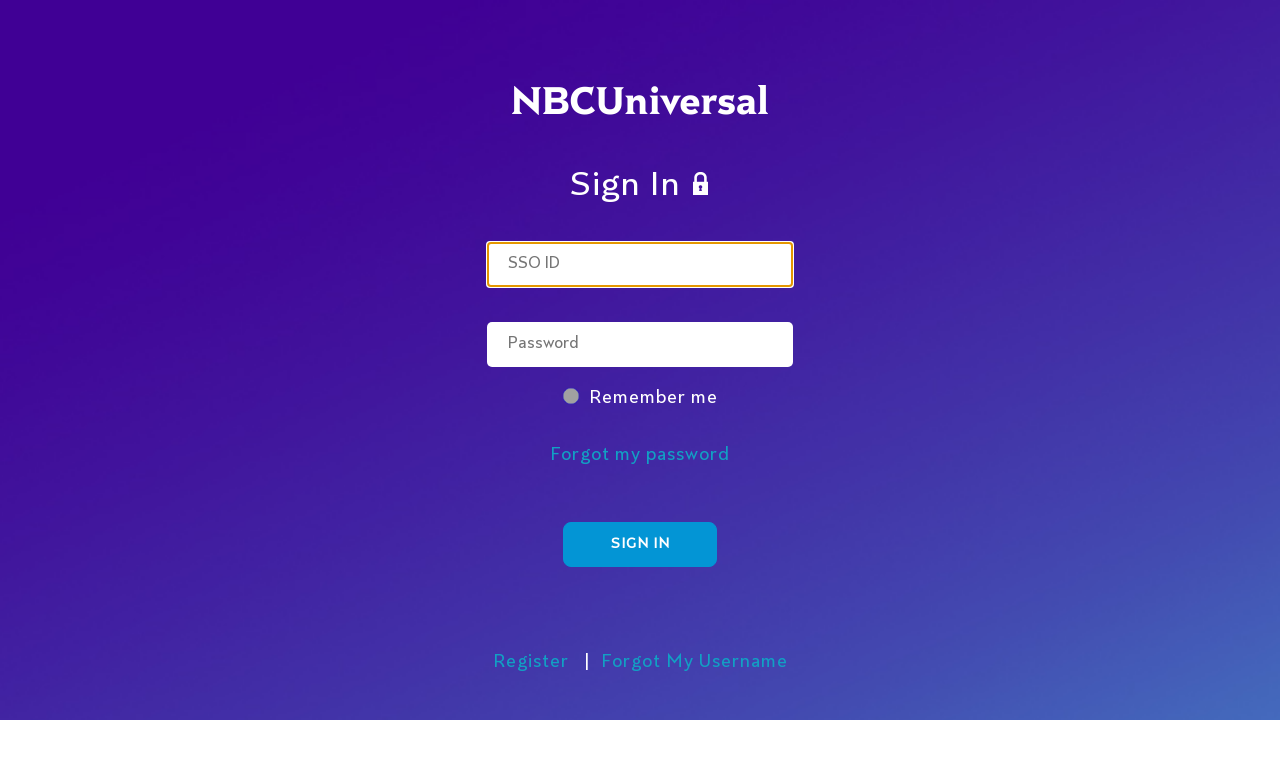

--- FILE ---
content_type: text/html;charset=utf-8
request_url: https://ssologin.nbcuni.com/login/login.jsp?TYPE=33554433&REALMOID=06-0009e2d8-db31-1580-b135-b18a0303f045&GUID=&SMAUTHREASON=0&METHOD=GET&SMAGENTNAME=-SM-fmup8nNCnY5xNsTzqtFPl90sG0ljjmvkDEAksFBb7gYbQZRguloLJHT1n6w2fOuTRvYtB%2flEdlz6D8EsU12ZtRqx3gBqtAAi&TARGET=-SM-https%3a%2f%2fmyschedule%2enbcuni%2ecom%2f
body_size: 3065
content:

<!DOCTYPE html>







<html class="pl">
<head>
<title>NBCUniversal SSO Login</title>
<meta content="text/html;" charset="UTF-8" />
<meta name="viewport" content="width=device-width" />
<meta http-equiv="X-UA-Compatible" content="IE=edge" />
<meta http-equiv="X-UA-Compatible" content="IE=EmulateIE8" />
<link rel="stylesheet" href="css/style.css?1412024763" media="all" />
<link rel="stylesheet" href="css/font-style.css?1412024763" media="all" />
<script src="js/jquery-3.4.0.min.js"></script>




<!-- never cache patterns -->
<meta http-equiv="cache-control" content="max-age=0" />
<meta http-equiv="cache-control" content="no-cache" />
<meta http-equiv="expires" content="0" />
<meta http-equiv="expires" content="Tue, 01 Jan 1980 1:00:00 GMT" />
<meta http-equiv="pragma" content="no-cache" />



<script type="text/javascript" src="js/edaes.js"></script>
<script type="text/javascript">
	
	
		var ckDomain1 = ".nbcuni.com";
	
	
	var faqurl = "https://ssologin.inbcu.com/login/faq.jsp";
	var tgtURL = "https://myschedule.nbcuni.com/";
	
</script>

<script type="text/javascript" src="js/login.js"></script>

<script>
		var now = new Date();
		var expireDate = new Date();
		expireDate.setTime(now.getTime() + 300 * 1000);
		setCookie("AppUrl",'https://myschedule.nbcuni.com/', "/", ckDomain1, expireDate, "secure");
	
		function openFAQ() {
			  var WindowName = "FAQ";
			  window.open("https://ssologin.inbcu.com/login/faq.jsp",WindowName,'toolbar=no,location=no,directories=no,status=no,menubar=no,scrollbars=yes,resizable=no,copyhistory=no,width=500,height=550');
		}		
</script>

<!-- End Pattern Lab -->

<script src="js/modernizr.js"></script>
<script src="js/jquery.backgroundSize.js"></script>

<script>
	var ie8 = "";
	Modernizr.load({
		test : Modernizr.input.placeholder,
		nope : [ '/sso-login_style-prototype/js/simple.js' ]
	});
</script>
<!--[if lt IE 9 ]>
        <script>
            ie8 = true;
        </script>
        <![endif]-->

<script>
	var uname = "";

	$(document).ready(function() {
		$("#submitBtn").attr("disabled", false);
		$("#unameError").hide();
		$("#pwdError").hide();
	});
	 
</script>

<script type="text/javascript">
function openFAQ() {
	  var WindowName = "FAQ";
	  window.open("https://ssologin.inbcu.com/login/faq.jsp",WindowName,
	  'toolbar=no,location=no,directories=no,status=no,menubar=no,scrollbars=yes,resizable=no,copyhistory=no,width=500,height=550');
}
</script>

</head>
<body class="body" onload="sso_onload('S');">
	<!-- Login Pattern -->
	<div class="__MAIN--MAIN">
  
       <div class="__MAIN--left-gutter"></div>
    <div class="_NBCU--LOGO"></div>
    <div class="showlogo" ></div>
  <div>
  <h2 class="confirm-info--message-heading font-face">Sign In&nbsp;<img alt="lock" src="images/Lock_icon3_2x.png" style="height:32px;width:20px;margin-bottom:-1px;" /></h2>
 
			<form class="login-block--MAIN" name="login" action="/verify.fcc?TYPE=33554433&REALMOID=06-0009e2d8-db31-1580-b135-b18a0303f045&GUID=&SMAUTHREASON=0&METHOD=GET&SMAGENTNAME=-SM-fmup8nNCnY5xNsTzqtFPl90sG0ljjmvkDEAksFBb7gYbQZRguloLJHT1n6w2fOuTRvYtB%2flEdlz6D8EsU12ZtRqx3gBqtAAi&TARGET=-SM-https%3a%2f%2fmyschedule%2enbcuni%2ecom%2f" method="post" autocomplete="off" onsubmit="return validateForm()">
               
               <div>
				
				<input type="hidden" name="TARGET" value="https://myschedule.nbcuni.com/" /> <input
					type="hidden" name="ORIGTARGET" value="https://myschedule.nbcuni.com/" /> <input
					type="hidden" name="SMAGENTNAME" value="fmup8nNCnY5xNsTzqtFPl90sG0ljjmvkDEAksFBb7gYbQZRguloLJHT1n6w2fOuTRvYtB/lEdlz6D8EsU12ZtRqx3gBqtAAi" /> <input
					type="hidden" name=smauthreason value="0" /> <input
					type="hidden" name="SMTRYNO" value="0" />
				
				<input type="hidden" name="postpreservationdata" value="" />
				


				

				
				<p class="input-error-username-msg" id="unameError">* Please enter your SSO ID and Password</p>
                 <div class="messagemargin">

				   <input class="input-field--input-text" name="username" id="username" placeholder="SSO ID" type="text" />
                   
                 </div>
  
                   <input class="input-field--input-text messagemargin" name="password" id="password" placeholder="Password" type="password" />
  
                  
                   </div>
                   
                   					
                   
						<div class="rememberme-msg" id="c_blank" style="display:block">
						<img alt="lock" src="images/Check_Circle_blank.png" style="height:18px;width:18px;margin-bottom:-2px;" onclick="rememberSSOID('checked');"/>
                        <label style="margin-left:4px;">
                        Remember me</label>
                       </div>
                       
                       <div class="rememberme-msg" id="c_checked" style="display:none">
						<img alt="lock" src="images/rememberme.png" style="height:18px;width:18px;margin-bottom:-2px;" onclick="rememberSSOID('unchecked');"/>
                        <label style="margin-left:4px;">
                        Remember me</label>
                       </div>
					
					<p class="forgot-password-msg"><a href="https://sso.inbcu.com/nbcucentral/app/reset.jsp" class="_anchortext" target="_blank">Forgot my password</a></p>
					<div>
                     <button class="button-main-text" id="submitBtn">SIGN IN</button>
                    </div>
				
				<div class="_PAGE-Links"><a href="https://sso.inbcu.com/nbcucentral/app/registerme.jsp" class="_anchortext" target="_blank" >Register</a>&nbsp;&nbsp;  
				|&nbsp;&nbsp;<a href="https://sso.inbcu.com/nbcucentral/app/getuid.jsp" class="_anchortext" target="_blank">Forgot My Username</a></div>
                <div class="_PAGE-Links2" ><a href="https://sso.inbcu.com/nbcucentral/app/registerme.jsp" class="_anchortext" target="_blank" >Register</a><br>
                <a href="https://sso.inbcu.com/nbcucentral/app/getuid.jsp" class="_anchortext" target="_blank">Forgot My Username</a></div>
				
				</form>
               </div>
  <p class="_pagedetail">&copy; NBCUniversal Media. LLC.</p>
   
  <div class="__MAIN--right-gutter"></div>
</div>

	<script type="text/javascript">
	
	$("#username").focus(function() {
		$("#username").removeClass("input-field--error");
		$("#unameError").hide();
	});
	
	$("#password").focus(function() {
		$("#password").removeClass("input-field--error");
		$("#pwdError").hide();
	});
	
	</script>
	<script src="js/ie8.js"></script>
</body>
</html>

<script id="f5_cspm">(function(){var f5_cspm={f5_p:'PJILFLJGAKJBCPGIDDPGEOGJDKFHAEHHOBFBHJHPGLHBCGABFOLNMLDJKLOAGFHJLIMBEELIAAJJLABAFGBAFGEIAAPNPHFFFAIBKPCIPDJBJJMOHLNMGGDNBEOIJFIM',setCharAt:function(str,index,chr){if(index>str.length-1)return str;return str.substr(0,index)+chr+str.substr(index+1);},get_byte:function(str,i){var s=(i/16)|0;i=(i&15);s=s*32;return((str.charCodeAt(i+16+s)-65)<<4)|(str.charCodeAt(i+s)-65);},set_byte:function(str,i,b){var s=(i/16)|0;i=(i&15);s=s*32;str=f5_cspm.setCharAt(str,(i+16+s),String.fromCharCode((b>>4)+65));str=f5_cspm.setCharAt(str,(i+s),String.fromCharCode((b&15)+65));return str;},set_latency:function(str,latency){latency=latency&0xffff;str=f5_cspm.set_byte(str,40,(latency>>8));str=f5_cspm.set_byte(str,41,(latency&0xff));str=f5_cspm.set_byte(str,35,2);return str;},wait_perf_data:function(){try{var wp=window.performance.timing;if(wp.loadEventEnd>0){var res=wp.loadEventEnd-wp.navigationStart;if(res<60001){var cookie_val=f5_cspm.set_latency(f5_cspm.f5_p,res);window.document.cookie='f5avr0498497468aaaaaaaaaaaaaaaa_cspm_='+encodeURIComponent(cookie_val)+';path=/;'+'';}
return;}}
catch(err){return;}
setTimeout(f5_cspm.wait_perf_data,100);return;},go:function(){var chunk=window.document.cookie.split(/\s*;\s*/);for(var i=0;i<chunk.length;++i){var pair=chunk[i].split(/\s*=\s*/);if(pair[0]=='f5_cspm'&&pair[1]=='1234')
{var d=new Date();d.setTime(d.getTime()-1000);window.document.cookie='f5_cspm=;expires='+d.toUTCString()+';path=/;'+';';setTimeout(f5_cspm.wait_perf_data,100);}}}}
f5_cspm.go();}());</script>

--- FILE ---
content_type: text/css
request_url: https://ssologin.nbcuni.com/login/css/style.css?1412024763
body_size: 5306
content:




/*------------------------------------*\
    $VARIABLES
\*------------------------------------*/
/*------------------------------------*\
    $MIXINS
\*------------------------------------*/
/* CSS Transition
	Usage: @include transition(width,0.3s,ease-out);
 */
/* Rem Unit font sizes with relative fallback http:/seesparkbox.com/foundry/scss_rem_mixin_now_with_a_better_fallback  
	Usage: @include font-size(1, large);
*/
/*------------------------------------*\
    $RESET
\*------------------------------------*/
/* Border-Box http:/paulirish.com/2012/box-sizing-border-box-ftw/ */
* {
  -moz-box-sizing: border-box;
  -webkit-box-sizing: border-box;
  box-sizing: border-box;
}

html, body, div, object, iframe, h1, h2, h3, h4, h5, h6, p, blockquote, ol, ul, li, form, legend, label, table, header, footer, nav, section, figure {
  margin: 0;
  padding: 0;
}
















.confirm-info--message-text {
 
    font-family:RockSansNormal;
    font-size:19px;
    color:white;
    letter-spacing:1px;
    line-height:1.7;
}


@media (max-width: 500px) {
  .confirm-info--message-text {
 
    font-family:RockSansNormal;
    font-size:21px;
    color:white;
}
}

@media (max-width: 415px) {
  .confirm-info--message-text {
 
    font-family:RockSansNormal;
    font-size:18px;
    color:white;
    width:65%;
}
}


@media (max-width: 400px) {
  .confirm-info--message-text {
 
    font-family:RockSansNormal;
    font-size:17px;
    color:white;
    width:65%;
    
}
}




.confirm-info--message-heading {
   font-size: 34px;
  color:#FFFFFF;
  margin: 48px 0 0 0;
  font-family:RockSansNormal;
  letter-spacing:1px;
  font-weight:lighter;
  
}


/*------------------------------------*\
    $Layouts
\*------------------------------------*/
@media (min-width: 600px) {
  .__MAIN--left-gutter {
    width: 0;
    clear: right;
    float: left;
    margin-left: 0;
    margin-right: 0;
    height: 100vh;
  }
}

.__MAIN--component {
  width: 59.63303%;
  clear: right;
  float: left;
  margin-right: 0.91743%;
  margin-left: 9% \9;
  width: 500px;
}
@media (max-width: 600px) {
  .__MAIN--component {
    margin: 0 2.5%;
    display: inline-block;
    width: 95%;
  }
}



.__MAIN--MAIN {
  background: url(../images/background2.jpg) no-repeat center center;
  -webkit-background-size: cover;
  -moz-background-size: cover;
  -o-background-size: cover;
  background-size: cover;
  z-index: -10;
  min-height: 10vh;
  min-width: 90vw;
  text-align: center;
  top: 0;
  left: 0;
  filter: progid:DXImageTransform.Microsoft.AlphaImageLoader(src='/images/background.jpeg', sizingMethod='scale');
  -ms-filter: "progid:DXImageTransform.Microsoft.AlphaImageLoader(src='/images/background.jpeg', sizingMethod='scale')";
}
.__MAIN--MAIN:after {
  content: "";
  display: table;
  clear: both;
}

@media (max-width: 500px) {
  .__MAIN--MAIN {
    min-height: 100vh;
  }
}

@media (min-width: 600px) {
  .__ALTERNATE--left-gutter {
    width: 9.17431%;
    clear: right;
    float: left;
    margin-left: 0;
    margin-right: 0.91743%;
    height: 100vh;
  }
}

.__ALTERNATE--component {
  width: 59.63303%;
  clear: right;
  float: left;
  margin-right: 0.91743%;
  margin-left: 9% \9;
  width: 500px;
}
@media (max-width: 600px) {
  .__ALTERNATE--component {
    margin: 0 2.5%;
    display: inline-block;
    width: 95%;
  }
}


.__ALTERNATE--MAIN:after {
  content: "";
  display: table;
  clear: both;
}

.ie8 .faq--MAIN .fix-height {
  height: auto;
}
.ie8 .input-field--error {
  font-size: 18px;
  line-height: 40px;
  height: 48px;
}
.ie8 .input-field--input-form {
  font-size: 18px;
  line-height: 40px;
  height: 48px;
}
.ie8 .faq--contact-info,
.ie8 .button--MAIN,
.ie8 .faq--content-link,
.ie8 .dropdown--MAIN,
.ie8 .faq--header,
.ie8 .sub-text--MAIN,
.ie8 .button--WARNING,
.ie8 .message--ERRORS,
.ie8 .user-profile--MAIN,
.ie8 .checkbox--MAIN,
.ie8 .checkbox--ERRORS,
.ie8 #remember-me,
.ie8 .button--SECONDARY,
.ie8 .message--MAIN,
.ie8 .nav-link--MAIN {
  position: relative;
  z-index: 11;
}
.ie8 .button--MAIN {
  margin: 30px 7% 0;
}
.ie8 .button--SECONDARY {
  margin-top: 30px;
}
.ie8 .registration-block--ERRORS .button--MAIN,
.ie8 .registration-block--MAIN .button--MAIN,
.ie8 .challenge-questions--MAIN .button--MAIN,
.ie8 .challenge-questions--ERRORS .button--MAIN,
.ie8 .login-block--MAIN .button--MAIN,
.ie8 .message-block--ALTERNATE .button--MAIN,
.ie8 .submit-info-block--ERRORS .button--MAIN,
.ie8 .submit-info-block--MAIN .button--MAIN {
  margin-left: 0;
}
.ie8 .registration-block--ERRORS .dropdown--MAIN,
.ie8 .registration-block--MAIN .dropdown--MAIN,
.ie8 .challenge-questions--MAIN .dropdown--MAIN,
.ie8 .challenge-questions--ERRORS .dropdown--MAIN,
.ie8 .login-block--MAIN .dropdown--MAIN,
.ie8 .message-block--ALTERNATE .dropdown--MAIN,
.ie8 .submit-info-block--ERRORS .dropdown--MAIN,
.ie8 .submit-info-block--MAIN .dropdown--MAIN {
  width: 100%;
  margin-left: 0;
  margin-right: 0;
}
.ie8 .message-block--ALTERNATE .button--MAIN,
.ie8 .submit-info-block--ERRORS .button--MAIN,
.ie8 .submit-info-block--MAIN .button--MAIN {
  margin-bottom: 30px;
}
.ie8 .dropdown--MAIN {
  font-size: 16px;
  line-height: 16px;
  height: auto;
  border: 1px solid darkgray;
  margin: 5px 7% 0;
  width: 86%;
  background: none;
}
.ie8 .dropdown--MAIN .dropdown--menu {
  padding: 0;
  font-size: 14px;
  height: auto;
  line-height: 32px;
}
.ie8 .confirm-info--MAIN,
.ie8 .create-password-block--ERRORS,
.ie8 .create-password-block--MAIN,
.ie8 .login-block--MAIN,
.ie8 .message-block--ALTERNATE,
.ie8 .message-block--MAIN,
.ie8 .submit-info-block--ERRORS,
.ie8 .submit-info-block--MAIN {
  background: rgba(255, 255, 255, 0.85);
  filter: progid:DXImageTransform.Microsoft.gradient(GradientType=0,startColorstr='#ccffffff', endColorstr='#ccffffff');
}
.ie8 .confirm-info--clearfix-btn:before,
.ie8 .confirm-info--clearfix-btn:after,
.ie8 .user-profile--MAIN:after,
.ie8 .user-profile--MAIN:before {
  content: ".";
  display: block;
  height: 0;
  overflow: hidden;
  font-size: 0;
  line-height: 0;
}
.ie8 .confirm-info--clearfix-btn:after,
.ie8 .user-profile--MAIN:after {
  clear: both;
}
.ie8 .confirm-info--clearfix-btn {
  margin-top: 30px;
}
.ie8 .confirm-info--clearfix-btn .button--MAIN {
  margin: 0 0 0 7%;
}
.ie8 .confirm-info--message-text {
  padding-left: 7%;
}
.ie8 .user-profile--profile-image {
  width: 78px;
  height: 78px;
}
.ie8 .login-block--MAIN .input-field--ICON {
  margin-top: 20px;
}
.ie8 .checkbox--label-text:hover + .checkbox--tooltip {
  position: static;
  width: 100%;
  padding: 0;
  background: none;
  box-shadow: none;
}
.ie8 .checkbox--label-text:hover + .checkbox--tooltip:after {
  display: none;
}
.ie8 .fix-remember-bg {
  background: url("../images/active-checkbox.png") no-repeat !important;
}
.ie8 .__MAIN--MAIN {
  background-attachment: inherit;
}
.ie8 .input-field--person-icon,
.ie8 .input-field--password-icon {
  top: 8px;
}

._AuthReject_PAGE-Links {
 
 margin:25px 0 0 0;
 font-size:18px;
 color:#FFFFFF;
 font-family:RockSansNormal;
 letter-spacing:1px;
}

._PAGE-Links {
 
 margin:84px 0 0 0;
 font-size:18px;
 color:#FFFFFF;
 font-family:RockSansNormal;
 letter-spacing:1px;
}



@media (max-width: 500px) {
  ._PAGE-Links {
    display: none; 
  
  }
}

@media (min-width: 500px) {
  ._PAGE-Links2 {
    display: none; 
  
  }
}


  
@media (max-width: 500px) {
  ._PAGE-Links2 {
    display: block; 
    text-align: center;
    margin:50px 0 0 0;
    font-size:18px;
    color:#FFFFFF;
    font-family:RockSansNormal;
    line-height: 40px;
  }
}

._rejectanchortext{
	
	color:#12a0c4;
}

._anchortext{
	text-decoration:none;
	color:#12a0c4;
}

._pagedetail{
margin:84px 0 20px 0;	
 color:#909090;
 font-family:RockSansNormal;
 font-size: 10px;
 letter-spacing:1px;
 
}



.faq_pagedetail{
margin:84px 0 40px 0;	
 color:#6f7680;
 font-family:RockSansNormal;
 font-size: 0.8em;
 
}
._NBCU--LOGO{
	padding:84px 0 0 0  ;
	
}

@media (max-width: 738px) {
	
	._NBCU--LOGO {
      
      padding: 45px 0 0 0;
  }
}

@media (max-width: 500px) {
	
	._NBCU--LOGO {
      
      padding: 50px 0 0 0;
  }
}

.input-field--input-text{
	height:45px;
	width:306px;
	border-radius: 5px;
	font-family:RockSansNormal;
    font-size: 16px;
    color:#6F7680;
    padding-left:20px;
    border: 1px solid rgba(255, 255, 255, 0.85) !important;
    
}

.forgot-password-msg{
	 color:#12a0c4;
	 margin:35px 0 0 0;
	 font-size: 18px;
	 font-family:RockSansNormal;
	 letter-spacing:1px;
}

.footer-text-msg{
	color:#FFFFFF;
	 margin:84px 0 0 0;
	 font-size: 18px;
	 font-family:RockSansNormal;
	 text-align: center;
	 line-height:33px;
	 letter-spacing:1px;
	
}

.footer-contact-text-msg{
	color:#FFFFFF;
	 margin:48px 0 0 0;
	 font-size: 18px;
	 font-family:RockSansNormal;
	 text-align: center;
	  line-height:33px;
	  letter-spacing:1px;
	 
}
.footer-contact-text-msg2{
	color:#FFFFFF;
	 font-size: 18px;
	 font-family:RockSansNormal;
	 text-align: center;
	  line-height:33px;
	  letter-spacing:1px;
}

.rememberme-msg{
	 color:#FFFFFF;
	 margin:20px 0 0 0;
	 font-size: 18px;
	 font-family:RockSansNormal;
	 letter-spacing:1px;
}

.button-main-text{
	font-weight:bold;
	height:45px;
	width:154px;
	font-size:14px;
	color: #FFFFFF;
	font-family:RockSansNormal;
	border-radius:8px;
	background-color:#0395D5;
	border-color:#0395D5;
	margin:56px 0 0 0;
	letter-spacing:1px;
	border: 1px solid #0395D5 !important;
	
}

.faq-button-main-text{
	font-weight:bold;
	height:55px;
	width:245px;
	font-size:15.5px;
	color: #FFFFFF;
	font-family:RockSansNormal;
	border-radius:8px;
	background-color:#400095;
	border-color:#400095;
	margin:56px 0 0 0;
	border: 1px solid #400095 !important;
        letter-spacing:1px;
	
}

.showlogo{
   background: url(../images/NBCUniversal_Logo3.png) no-repeat center center;
  -webkit-background-size: cover;
  -moz-background-size: cover;
  -o-background-size: cover;
  background-size: cover;
  z-index: -10;
  min-height: 32px;
  max-width: 256px;
  max-height: 32px;
  margin-left:auto;
  margin-right:auto;
  top: 0px;
  left: 0;
  filter: progid:DXImageTransform.Microsoft.AlphaImageLoader(src='/images/NBCUniversal_Logo3.png', sizingMethod='scale');
  -ms-filter: "progid:DXImageTransform.Microsoft.AlphaImageLoader(src='/images/NBCUniversal_Logo3.png', sizingMethod='scale')";
	 
}

.messagemargin{
margin:35px 0 0 0;
}

.marginlogofftext{
	
}
@media (max-width: 376px) {
.marginlogofftext{
        margin-left:64px;
}
  
  
}

@media (max-width: 415px) {
.marginlogofftext{
	
        margin-left:68px;
}
  
  
}



.messagebottommargin18{
margin:32px 0 18px 0;
}

@media (max-width: 736px) {
.messagebottommargin18{
	margin:22px 0 5px 0;
}
  
  
}

@media (max-width: 420px) {
.messagebottommargin18{
	margin:20px 0 4px 0;
}
  
  
}


.messagefaqbottommargin18{
	margin:32px 0 18px 0;
}

@media (max-width: 736px) {
.messagefaqbottommargin18{
	margin:25px 0 5px 0;
}
  
  
}

@media (max-width: 420px) {
.messagefaqbottommargin18{
	margin:15px 0 4px 0;
}
  
  
}

.messagemargin56{
margin:56px 0 0 0;
}

.faqbodymessagetopmargin15{

}

@media (max-width: 420px) {
.faqbodymessagetopmargin15 {
     margin:15px 0 0 0;
     
  }
  
  
}


.faq_header{
   background: url(../images/background2.jpg) no-repeat center center;
  -webkit-background-size: cover;
  -moz-background-size: cover;
  -o-background-size: cover;
  background-size: cover;
  z-index: -10;
  min-height: 35px;
  top: 0;
  left: 0;
  filter: progid:DXImageTransform.Microsoft.AlphaImageLoader(src='/images/background2.jpg', sizingMethod='scale');
  -ms-filter: "progid:DXImageTransform.Microsoft.AlphaImageLoader(src='/images/background2.jpg', sizingMethod='scale')";
  text-align: center;
	 
}

.faq_header_message{
	color:#12a0c4;;
	 margin:48px 0 0 0;
	 font-size: 34px;
	 font-family:RockSansNormal;
	 letter-spacing: 1px;
	 font-weight: lighter;
}

.faq-info--message-text{
	color:#FFFFFF;;
	 margin:48px 0 84px 0;
	 font-size: 19px;
	 font-family:RockSansNormal;
	 letter-spacing: 1px;
}



@media (max-width: 685px) {
	
  .faq-info--message-text {
    margin:48px 0 84px 0;
    width: 65%;
    margin-left: 110px;
    line-height: 1.7;
}
  
  
  
}

@media (max-width: 600px) {
	
  .faq-info--message-text {
     margin:24px 0 42px 0;
     
  }
  
  
}




@media (max-width: 415px) {
	
  .faq-info--message-text {
    margin:24px 0 42px 0;
    width: 85%;
    margin-left: 31px;
    line-height: 1.7;
}
  
  
  
}
  
  
  
   
  
  



.video_msg{
	color:#3C3C42;;
	 margin:56px 0 0 0;
	 font-size: 16px;
	 font-family:RockSansNormal;
	 font-weight: bold;
	 letter-spacing: 1px;
}


@media (max-width: 400px) {
     
     .video_msg{
   
      font-size:15px;
     }
  
   }
   
.video_content_msg{
	color:#12a0c4;
	 font-size: 18px;
	 font-family:RockSansNormal;
	 letter-spacing: 1px;
}

@media (max-width: 600px) {
   
   .video_content_msg{
    
    font-size:16px;
  
    }
  }

@media (max-width: 500px) {
   
   .video_content_msg{
    
    font-size:15px;
  
    }
  }

/*------------------------------------*\
    Dropdown start
\*------------------------------------*/

.dropbtn {
	background: linear-gradient(#0395D5, #12a0c4);
    color: #FFFFFF;
    font-family:RockSansNormal;
    font-size: 21px;
    border: none;
    cursor: pointer;
    width:80%;
    min-height:88px;
    border-top-left-radius:8px; 
    border-top-right-radius:8px; 
    text-align: left;
    padding-left:36px;
    padding-top:30px;
    letter-spacing:1px;
    margin-left: 10%;
    
}

@media (max-width: 1030px) {
	
	.dropbtn{
	 
	 font-size: 19px;
	 padding-left:38px;
	 }
	
	}
	
@media (max-width: 769px) {
	
	.dropbtn{
	 
	 padding-left:32px;
	 }
	
	}	
	

	
@media (max-width: 736px) {
	
	.dropbtn{
	 
	 padding-left:30px;
	 }
	
	}	

@media (max-width: 735px) {
	
	.dropbtn{
	 
	 padding-left:30px;
	 }
	
	}

@media (max-width: 685px) {
	
	.dropbtn{
	 
	 font-size: 17px;
	 padding-left:32px;
	
	
	}
	
	}

@media (max-width: 668px) {
	
	.dropbtn{
	 
	 font-size: 17px;
	 padding-left:32px;
	
	
	}
	
	}	

@media (max-width: 650px) {
	
	.dropbtn{
	 
	 font-size: 17px;
	 min-height:90px;
     width:96%;
     margin-left: 2%;
	
	
	}
	
	}

@media (max-width: 550px) {
	
	.dropbtn{
	 
	 font-size: 16px;
	 min-height:90px;
     width:95%;
    margin-left: 2.5%;
	
	
	}
	
	}

@media (max-width: 420px) {
	
	.dropbtn{
	 
	 font-size: 15px;
	 min-height:70px;
	 padding-left:26px;
     padding-top:25px;
     width:92%;
     margin-left: 4%;
	
	
	}
	
	}
	
	
	

.dropwhitebtn {
	
    
    color: #3c3c42;
    font-family:RockSansNormal;
    font-size: 21px;
    cursor: pointer;
    width:80%;
    min-height:88px;
    border: 1px solid #a6acb3;
    border-radius:8px;
    stroke-width:1px;
    stroke:#a6acb3;
    text-align: left;
    padding-left:36px;
    padding-top:30px;
    letter-spacing:1px;
    margin-left: 10%;
   
    
    
    
}


@media (max-width: 1030px) {
	
	.dropwhitebtn{
	 
	 font-size: 19px;
	 
	
	
	}
	
	}

@media (max-width: 736px) {
	
	.dropwhitebtn{
	 
	 padding-left:30px;
	 
	
	
	}
	
	}
	
	@media (max-width: 685px) {
	
	.dropwhitebtn{
	 
	 font-size: 17px;
	 
	
	
	}
	
	}
	
	@media (max-width: 650px) {
	
	.dropwhitebtn{
	 
	 font-size: 17px;
	 min-height:90px;
     width:96%;
     margin-left: 2%;
	
	
	}
	
	}
	
	@media (max-width: 550px) {
	
	.dropwhitebtn{
	 
	 font-size: 16px;
	 min-height:90px;
     width:95%;
     margin-left: 2%;
	
	
	}
	
	}
	
	
@media (max-width: 420px) {
	
	.dropwhitebtn{
	 
	 font-size: 15px;
	 min-height:70px;
	 padding-left:20px;
     padding-top:25px;
     width:92%;
     margin-left: 4%;
	
	
	}
	
	}
	
	
	

.dropbtn:hover, .dropbtn:focus {
    background-color: #2980B9;
}

.dropdown {
    
    text-align: center;
}

.dropdown-content {
    display: none;
    margin-left:auto;
    margin-right:auto;
    background-color: #FFFFFF;
    min-height: 88px;
    width:80%;
    padding-left:20px;
    padding-bottom:20px;
    overflow: auto;
    border:1px solid #a6acb3;
    text-align: left;
    border-bottom-left-radius:8px; 
    border-bottom-right-radius:8px; 
    letter-spacing:1px;
    
   
}


@media (max-width:650px){
	
	.dropdown-content{
	width:96%;
	
	}
}

@media (max-width:550px){
	
	.dropdown-content{
	width:95%;
	
	}
}

@media (max-width:420px){
	
	.dropdown-content{
	width:92%;
	
	}
}






.show {display:block;}

.arrow_gray{
   background: url(../images/ARROW_DARKGRAY.png) no-repeat;
  
  top: 0;
  left: 0;
  
 
  position:relative;
  filter: progid:DXImageTransform.Microsoft.AlphaImageLoader(src='/images/ARROW_DARKGRAY.png', sizingMethod='scale');
  -ms-filter: "progid:DXImageTransform.Microsoft.AlphaImageLoader(src='/images/ARROW_DARKGRAY.png', sizingMethod='scale')";
  
	 
}



.arrow_white{
   background: url(../images/Arrow_white.png) no-repeat ;
  
  top: 0;
  left: 0;
  right:0;
  position:relative;
  filter: progid:DXImageTransform.Microsoft.AlphaImageLoader(src='/images/ARROW_DARKGRAY.png', sizingMethod='scale');
  -ms-filter: "progid:DXImageTransform.Microsoft.AlphaImageLoader(src='/images/ARROW_DARKGRAY.png', sizingMethod='scale')";
  background-size: 25px;
  
	 
}

.arrow_div{
	margin-left:95%;
	
	margin-top:-1.7%
}

@media (max-width:1030px){
.arrow_div{
	
	 margin-left:92%;
	 
}
}


.faq-topic--message-text{
	color:#6f7680;
	 font-size: 16px;
	 font-family:RockSansNormal;
	 width: 93%;
	 line-height:1.6;
}

@media (max-width:685px){
.faq-topic--message-text{
	
	 font-size: 15px;
	 
}
}

@media (max-width:550px){
.faq-topic--message-text{
	
	 font-size: 14px;
	 
}
}

.faq-topic-heading-message-text{
	color:#6f7680;
	margin:32px 0 0 0;
	 font-size: 16px;
	 font-family:RockSansNormal;
	 font-weight:bold;
	 width: 93%;
	 line-height:1.6;
}


@media (max-width:685px){
.faq-topic-heading-message-text{
	
	 font-size: 15px;
	 
}
}

@media (max-width:550px){
.faq-topic-heading-message-text{
	 margin:15px 0 0 0;
	 font-size: 14px;
	 
}
}

.back-to-top{
   background: url(../images/BACKTOTOP_GRAY.png) no-repeat right center;
  min-width:20px;
  min-height:53px;
  top: 0;
  left: 0;
  cursor:pointer;
  filter: progid:DXImageTransform.Microsoft.AlphaImageLoader(src='/images/BACKTOTOP_GRAY.png', sizingMethod='scale');
  -ms-filter: "progid:DXImageTransform.Microsoft.AlphaImageLoader(src='/images/BACKTOTOP_GRAY.png', sizingMethod='scale')";
  
	 
}

.messagemargin32{
margin:32px 0 0 0;
}

.messagemarginfaqmob32{
margin:32px 0 0 0;
}

@media (max-width:736px){
	
.messagemarginfaqmob32{
margin:22px 0 0 0;
}
	
	}

@media (max-width:415px){
	
.messagemarginfaqmob32{
margin:20px 0 0 0;
}
	
	}

.messagemarginleft3{
margin-left:2%;
}

@media (max-width:415px){
	
.messagemarginleft3{
    margin-left:1%;
}
	
	}

.messagemargin10{
margin:10px 0 0 0;
}

.input-error-msg{
	color:#ff4e10;
	 font-size: 16px;
	 font-family:RockSansNormal;
	 font-style: italic;
	 margin:35px 0 0 0;
}

.input-error-username-msg{
	color:#ff4e10;
	 font-size: 16px;
	 font-family:RockSansNormal;
	 font-style: italic;
	 margin:35px 0 0 0;
	 display:none; 
}


.input-error-password-msg{
	color:#ff4e10;
	 font-size: 16px;
	 font-family:RockSansNormal;
	 font-style: italic;
	 margin:35px 0 0 0;
	 display:none; 
}

.div_gap{
	width:45px;
}


a:hover {
   color: #11bee9;
}


#para3{
	
}

@media (max-width:420px){
#para3{
 width:70%;	
 margin-top:-10px;
 line-height: 1.6;
}

}

@media (max-width:400px){
#para3{
 width:70%;	
 margin-top:-1px;
 line-height: 1.6;
}

}

#para4{
	
}


@media (max-width:420px){
#para4{
 width:70%;
 line-height: 1.6;
}

}


@media (max-width:400px){
#para4{
 width:70%;
 margin-top:-1px;
 line-height: 1.6;	
}

}


#para5{
	
}


@media (max-width:420px){
#para5{
 width:70%;
 line-height: 1.6;
 	
}

}

@media (max-width:400px){
#para5{
 width:70%;	
 line-height: 1.6;
 margin-top: -2px;
}

}

#para6{
	
}


@media (max-width:420px){
#para6{
 width:69%;	
 line-height: 1.6;

}

}

@media (max-width:400px){
#para6{
 width:70%;	
 margin-top:-1px;
 line-height: 1.6;
}

}


#para7{
	
}


@media (max-width:420px){
#para7{
 width:80%;	
 margin-top:-1px;
 line-height: 1.6;
}

}

@media (max-width:400px){
#para7{
 width:80%;	
 margin-top:-1px;
 line-height: 1.6;
}

}

#para8{
	
}

@media (max-width:420px){
#para8{
 width:80%;
 line-height: 1.6;	
 
}

}


@media (max-width:400px){
#para8{
 width:80%;	
 margin-top:-3px;
 line-height: 1.6;
}

}

#para9{
	
}

@media (max-width:420px){
#para9{
 width:80%;	
 margin-top:-1px;
 line-height: 1.6;
}

}

@media (max-width:400px){
#para9{
 width:80%;	
 margin-top:-1px;
 line-height: 1.6;
}

}

#para10{
	
}

@media (max-width:1260px){
#para10{
 width:85%;
 margin-top:-10px;	
 line-height: 1.6;
}

}

@media (max-width:1030px){
#para10{
 width:85%;	
 margin-top:-10px;
 line-height: 1.6;
}

}


@media (max-width:420px){
#para10{
 width:80%;	
margin-top: 1.2px;
 line-height: 1.6;
}

}


@media (max-width:400px){
#para10{
 width:85%;	
 margin-top: 1.2px;
 line-height: 1.6;
}

}



#para11{
	
}

@media (max-width:1260px){
#para11{
 width:85%;
 margin-top:-10px;	
 line-height: 1.6;
}

}


@media (max-width:1030px){
#para11{
 width:85%;
 margin-top:-10px;	
 line-height: 1.6;
 
}

}

@media (max-width:736px){
#para11{
 width:88%;
 margin-top:-10px;	
 line-height: 1.6;
 
}

}

@media (max-width:735px){
#para11{
 width:80%;
 margin-top:-10px;	
 line-height: 1.6;
 
}

}




@media (max-width:420px){
#para11{
 width:80%;	
 line-height: 1.6;
 margin-top: 1px;
}

}

@media (max-width:400px){
#para11{
 width:80%;	
 line-height: 1.6;
 margin-top: 1px;
}

}



#droparrow1{
	
}

@media (max-width:1260px){

#droparrow1{

	margin-top:-2.3%
}

}

@media (max-width:1030px){

#droparrow1{

	margin-top:-2.3%
}

}


@media (max-width:860px){

#droparrow1{

	margin-left:93%;
	margin-top:-3.0%
	
}

}

@media (max-width:768px){

#droparrow1{

	margin-left:89%;
	margin-top:-4.0%
	
}

}

@media (max-width:736px){

#droparrow1{

	margin-left:90%;
	margin-top:-4.0%
	
}

}


@media (max-width:735px){

#droparrow1{

	margin-left:90%;
	margin-top:-4.0%
	
}

}



@media (max-width:420px){

#droparrow1{

	margin-left:85%;
	
	margin-top:-4.9%;
}

}


@media (max-width:400px){

#droparrow1{

	margin-left:85%;
	
	margin-top:-5.4%
}

}

@media (max-width:365px){

#droparrow1{

	
	margin-top:-6.4%
}

}



#droparrow2{
	
}

@media (max-width:1260px){
#droparrow2{

	margin-top:-2.3%
}

}

@media (max-width:1030px){
#droparrow2{

	margin-top:-2.3%
}

}

@media (max-width:860px){

#droparrow2{

	margin-left:93%;
	margin-top:-3.0%
}

}

@media (max-width:768px){

#droparrow2{

	margin-left:89%;
	margin-top:-4.0%
	
}

}

@media (max-width:736px){

#droparrow2{

	margin-left:90%;
	margin-top:-4.0%
	
}

}

@media (max-width:735px){

#droparrow2{

	margin-left:90%;
	margin-top:-4.0%
	
}

}



@media (max-width:420px){
#droparrow2{

	margin-left:85%;
	
	margin-top:-4.9%;
}

}


@media (max-width:400px){
#droparrow2{

	margin-left:85%;
	
	margin-top:-5.4%
}

}

@media (max-width:365px){
#droparrow2{

	
	
	margin-top:-6.4%
}

}


#droparrow3{
	
}

@media (max-width:1260px){

#droparrow3{

	margin-top:-2.3%
}

}


@media (max-width:1030px){

#droparrow3{

	margin-top:-2.3%
}

}

@media (max-width:860px){

#droparrow3{

	margin-left:93%;
	margin-top:-3.0%
	
}

}

@media (max-width:768px){

#droparrow3{

	margin-left:89%;
	margin-top:-4.0%
	
}

}

@media (max-width:736px){

#droparrow3{

	margin-left:90%;
	margin-top:-4.0%
	
}

}

@media (max-width:735px){

#droparrow3{

	margin-left:90%;
	margin-top:-4.0%
	
}

}



@media (max-width:420px){

#droparrow3{

	margin-left:85%;
	
	margin-top:-8.5%;
}

}


@media (max-width:400px){

#droparrow3{

	margin-left:85%;
	
	margin-top:-9.9%;
}

}





#droparrow4{
	
}

@media (max-width:1260px){

#droparrow4{

	margin-top:-2.3%;
}

}

@media (max-width:1030px){

#droparrow4{

	margin-top:-2.3%;
}

}

@media (max-width:860px){

#droparrow4{

	margin-left:93%;
	margin-top:-3.0%;
}

}

@media (max-width:768px){

#droparrow4{

	margin-left:89%;
	margin-top:-4.0%
	
}

}

@media (max-width:736px){

#droparrow4{

	margin-left:90%;
	margin-top:-4.0%
	
}

}

@media (max-width:735px){

#droparrow4{

	margin-left:90%;
	margin-top:-4.0%
	
}

}


@media (max-width:420px){
#droparrow4{

	margin-left:85%;
	
	margin-top:-4.9%;
}

}


@media (max-width:400px){
#droparrow4{

	margin-left:85%;
	
	margin-top:-4.9%
}

}

@media (max-width:376px){
#droparrow4{

	
	
	margin-top:-9.9%
}

}

@media (max-width:365px){
#droparrow4{

	
	
	margin-top:-7.9%
}

}


#droparrow5{
	
}


@media (max-width:1260px){

#droparrow5{

	margin-top:-2.3%;
}

}

@media (max-width:1030px){

#droparrow5{

	margin-top:-2.3%;
}

}


@media (max-width:860px){

#droparrow5{

	margin-left:93%;
	margin-top:-3.0%;
}

}

@media (max-width:768px){

#droparrow5{

	margin-left:89%;
	margin-top:-4.0%
	
}

}

@media (max-width:736px){

#droparrow5{

	margin-left:90%;
	margin-top:-4.0%
	
}

}

@media (max-width:735px){

#droparrow5{

	margin-left:90%;
	margin-top:-4.0%
	
}

}




@media (max-width:420px){

#droparrow5{

	margin-left:85%;
	
	margin-top:-4.9%;
}

}

@media (max-width:400px){

#droparrow5{

	margin-left:85%;
	
	margin-top:-5.4%;
}

}


@media (max-width:365px){

#droparrow5{

	
	
	margin-top:-6.4%;
}

}


#droparrow6{
	
}

@media (max-width:1030px){

#droparrow6{

	margin-top:-2.3%;
}

}


@media (max-width:860px){

#droparrow6{

	margin-left:93%;
	margin-top:-3.0%;
}

}

@media (max-width:768px){

#droparrow6{

	margin-left:89%;
	margin-top:-4.0%
	
}

}

@media (max-width:736px){

#droparrow6{

	margin-left:90%;
	margin-top:-4.0%
	
}

}

@media (max-width:735px){

#droparrow6{

	margin-left:90%;
	margin-top:-4.0%
	
}

}



@media (max-width:420px){

#droparrow6{

	margin-left:85%;
	
	margin-top:-9.5%;
}

}

@media (max-width:400px){

#droparrow6{

	margin-left:85%;
	
	margin-top:-4.9%;
}

}

@media (max-width:376px){
#droparrow6{

	
	
	margin-top:-9.9%
}

}

@media (max-width:365px){

#droparrow6{

	
	
	margin-top:-7.9%;
}

}




#droparrow7{
	
}

@media (max-width:1260px){

#droparrow7{

	margin-top:-2.3%;
}

}


@media (max-width:1030px){

#droparrow7{

	margin-top:-2.3%;
}

}


@media (max-width:860px){

#droparrow7{

	margin-left:93%;
	margin-top:-3.0%;
}

}


@media (max-width:768px){

#droparrow7{

	margin-left:89%;
	margin-top:-4.0%
	
}

}

@media (max-width:736px){

#droparrow7{

	margin-left:90%;
	margin-top:-4.0%
	
}

}

@media (max-width:735px){

#droparrow7{

	margin-left:90%;
	margin-top:-4.0%
	
}

}



@media (max-width:420px){

#droparrow7{

	margin-left:85%;
	
	margin-top:-8.8%;
}

}


@media (max-width:400px){

#droparrow7{

	margin-left:85%;
	
	margin-top:-5.1%;
}

}

@media (max-width:376px){
#droparrow7{

	
	
	margin-top:-9.9%
}

}

@media (max-width:365px){

#droparrow7{

	
	
	margin-top:-6.1%;
}

}


#droparrow8{
	
}

@media (max-width:1260px){

#droparrow8{

	margin-top:-2.3%;
}

}


@media (max-width:1030px){

#droparrow8{

	margin-top:-2.3%;
}

}

@media (max-width:860px){

#droparrow8{

	margin-left:90%;
	margin-top:-4.0%
	
}

}


@media (max-width:768px){

#droparrow8{

	margin-left:89%;
	margin-top:-4.0%
	
}

}

@media (max-width:736px){

#droparrow8{

	margin-left:90%;
	margin-top:-4.0%
	
}

}


@media (max-width:735px){

#droparrow8{

	margin-left:90%;
	margin-top:-4.0%
	
}

}


@media (max-width:420px){

#droparrow8{

	margin-left:85%;
	
	margin-top:-4.9%;
}

}

@media (max-width:400px){

#droparrow8{

	margin-left:85%;
	
	margin-top:-4.9%;
}

}

@media (max-width:376px){

#droparrow8{

	
	margin-left:85%;
	margin-top:-9.5%;
}

}

@media (max-width:365px){

#droparrow8{

	
	
	margin-top:-7.9%;
}

}




#droparrow9{
	
}

@media (max-width:1260px){

#droparrow9{

	margin-top:-2.3%;
}

}

@media (max-width:1030px){

#droparrow9{

	margin-top:-2.3%;
}

}


@media (max-width:860px){

#droparrow9{

	margin-left:93%;
	margin-top:-3.0%;
}

}

@media (max-width:768px){

#droparrow9{

	margin-left:89%;
	margin-top:-4.0%
	
}

}

@media (max-width:736px){

#droparrow9{

	margin-left:90%;
	margin-top:-4.0%
	
}

}

@media (max-width:735px){

#droparrow9{

	margin-left:90%;
	margin-top:-4.0%
	
}

}



@media (max-width:420px){

#droparrow9{

	margin-left:85%;
	
	margin-top:-8.8%;
}

}


@media (max-width:400px){

#droparrow9{

	margin-left:85%;
	
	margin-top:-7.9%;
}

}

@media (max-width:376px){
#droparrow9{

	
	
	margin-top:-8.9%
}

}


#droparrow10{
	
}

@media (max-width:1260px){

#droparrow10{

	margin-top:-3.5%;
}

}

@media (max-width:1030px){

#droparrow10{

	margin-top:-5.6%;
}

}


@media (max-width:860px){

#droparrow10{

	margin-left:93%;
	margin-top:-3.0%;
}

}



@media (max-width:769px){

#droparrow10{

	margin-left:89%;
	margin-top:-6.0%;
}

}


@media (max-width:735px){

#droparrow10{

	
	margin-top:-6.0%;
	margin-left: 90%;
}

}

@media (max-width:736px){

#droparrow10{

	
	margin-top:-6.0%;
	margin-left: 90%;
}

}


@media (max-width:420px){

#droparrow10{

	margin-left:85%;
	
	margin-top:-13.0%;
}

}


@media (max-width:400px){

#droparrow10{

	margin-left:85%;
	
	margin-top:-13.9%;
}

}




#droparrow11{
	
}

@media (max-width:1260px){

#droparrow11{

	margin-top:-3.5%;
}

}


@media (max-width:1030px){

#droparrow11{

	margin-top:-5.6%;
}

}



@media (max-width:860px){

#droparrow11{

	margin-left:93%;
	margin-top:-3.0%;
}

}

@media (max-width:769px){

#droparrow11{

	margin-left:89%;
	margin-top:-6.0%;
}

}


@media (max-width:736px){

#droparrow11{

	
	margin-top:-7.0%;
	margin-left: 90%;
}

}

@media (max-width:735px){

#droparrow11{

	
	margin-top:-10.0%;
	margin-left: 90%;
}

}



@media (max-width:420px){

#droparrow11{

	margin-left:85%;
	
	margin-top:-13.0%
}

}


@media (max-width:400px){

#droparrow11{

	margin-left:85%;
	
	margin-top:-12.0%;
}

}

@media (max-width:375px){

#droparrow11{

	margin-top:-19.0%;
}

}



#drop3{
	
}



@media (max-width:420px){

#drop3{

	min-height:85px;
}

}

@media (max-width:400px){

#drop3{

	min-height:100px;
}

}


#drop4{
	
}



@media (max-width:420px){

#drop4{

	min-height:75px;
}

}

@media (max-width:400px){

#drop4{

	min-height:100px;
}

}


#drop5{
	
}

@media (max-width:420px){

#drop5{

	min-height:75px;
}

}


#drop6{
	
}



@media (max-width:420px){

#drop6{

	min-height:97px;
}

}

@media (max-width:400px){

#drop6{

	min-height:100px;
}

}


#drop7{
	
}



@media (max-width:420px){

#drop7{

	min-height:100px;
}

}

@media (max-width:400px){

#drop7{

	min-height:100px;
}

}


#drop8{
	
}



@media (max-width:420px){

#drop8{

	min-height:75px;
}

}

@media (max-width:400px){

#drop8{

	min-height:100px;
}

}


#drop9{
	
}



@media (max-width:420px){

#drop9{

	min-height:100px;
}

}

@media (max-width:400px){

#drop9{

	min-height:100px;
}

}






#drop10{
	
}

@media (max-width:1030px){

#drop10{

	min-height:104px;
}

}

@media (max-width:768px){

#drop10{

	min-height:105px;
}

}

@media (max-width:735px){

#drop10{

	min-height:104px;
}

}

@media (max-width:736px){

#drop10{

	min-height:104px;
}

}

@media (max-width:420px){

#drop10{

	min-height:127px;
}

}

@media (max-width:400px){

#drop10{

	min-height:126px;
}

}


#drop11{
	
}

@media (max-width:1030px){

#drop11{

	min-height:104px;
}

}

@media (max-width:768px){

#drop11{

	min-height:105px;
}

}


@media (max-width:736px){

#drop11{

	min-height:104px;
}

}

@media (max-width:735px){

#drop11{

	min-height:136px;
}

}



@media (max-width:685px){

#drop11{

	min-height:125px;
}

}

@media (max-width:420px){

#drop11{

	min-height:127px;
}

}

@media (max-width:400px){

#drop11{

	min-height:150px;
}

}

#divdrop9{
	
}

@media (max-width:736px){

#divdrop9{

	min-height:72px;
}

}


@media (max-width:650px){

#divdrop9{

	min-height:88px;
}

}


@media (max-width:414px){

#divdrop9{

	min-height:70px;
}

}

#divdrop10{
	
}

@media (max-width:1030px){

#divdrop10{

	min-height:118px;
}

}

@media (max-width:768px){

#divdrop10{

	min-height:118px;
}

}


@media (max-width:760px){

#divdrop10{

	min-height:88px;
}

}

@media (max-width:736px){

#divdrop10{

	min-height:99px;
}

}

@media (max-width:412px){

#divdrop10{

	min-height:105px;
}

}



#divdrop6{
	
	
}

@media (max-width:1030px){

#divdrop6{

	min-height:118px;
}

}

@media (max-width:768px){

#divdrop6{

	min-height:118px;
}

}


@media (max-width:760px){

#divdrop6{

	min-height:88px;
}

}



#divdrop8{
	
}


@media (max-width:768px){

#divdrop8{

	min-height:118px;
}

}


@media (max-width:760px){

#divdrop8{

	min-height:88px;
}

}



--- FILE ---
content_type: text/css
request_url: https://ssologin.nbcuni.com/login/css/font-style.css?1412024763
body_size: 355
content:
@font-face {
  font-family: 'RockSansNormal';
  src: url('../fonts/rocksansnormal.eot');
  src: url('../fonts/Rock-SansNormal.woff2') format('woff2'),
       url('../fonts/rocksansnormal.woff') format('woff'),
       url("../fonts/rocksansnormal.ttf") format("truetype"),
       url("../fonts/rocksansnormal.svg#RockSansNormal") format("svg");
  font-weight: normal;
  font-style: normal;
}


--- FILE ---
content_type: application/javascript
request_url: https://ssologin.nbcuni.com/login/js/login.js
body_size: 2911
content:
/***************************************************************************************************
* $Log: login.js
* @author  Rahul Tiwari
* @version 2.0 
* @description Helper javascript file for login.jsp
****************************************************************************************************/ 

function validateForm() {
	var error = false ;	
	var uname = trim(document.login.username.value);
	
	$("#submitBtn").attr("disabled", true);
	$("#submitBtn").css({"background-color": "#AEC7DA"});
	if(document.getElementById('username').value=="" && document.getElementById('password').value==""){
		
		$("#username").addClass("input-field--error");
		$("#unameError").html("*Please enter your SSO ID and Password");
		$("#unameError").show();
                $("#invalidCred").hide();
		$("#submitBtn").attr("disabled", false);
		$("#submitBtn").css({"background-color": "#0395D5"});
		return false;
		
	} else if(trim(document.login.username.value) == "") {
		
		$("#username").addClass("input-field--error");
		$("#unameError").html("*Please enter your SSO ID");
		$("#unameError").show();
                $("#invalidCred").hide();
		$("#submitBtn").attr("disabled", false);
		$("#submitBtn").css({"background-color": "#0395D5"});
		return false;
		
	}/*else if(isNaN(uname)){
		if (!(/^\w+([\.-]?\w+)*@\w+([\.-]?\w+)*(\.\w{2,3})+$/.test(uname))  ) {   
			$("#username").addClass("input-field--error");
			$("#unameError").html("*Please enter a valid email");
			$("#unameError").show();
			$("#submitBtn").attr("disabled", false);
			$("#submitBtn").css({"background-color": "#0395D5"});
			return false;
		} 
	} else if(!isNaN(uname)){
		if(uname.length != 9){
			$("#username").addClass("input-field--error");
			$("#unameError").show();
			$("#unameError").html("*SSO ID must be 9 digit");
			$("#submitBtn").attr("disabled", false);
			$("#submitBtn").css({"background-color": "#0395D5"});
			return false; 
		}
	}*/				
	
	if(trim(document.login.password.value) == "") {
		$("#password").addClass("input-field--error");
		$("#unameError").html("*Please enter your Password");
		$("#unameError").show();
                $("#invalidCred").hide();
		$("#submitBtn").attr("disabled", false);
		$("#submitBtn").css({"background-color": "#0395D5"});
		return false;
	}
		if (error) {
			$("#submitBtn").attr("disabled", false);
			$("#submitBtn").css({"background-color": "#0395D5"});
		return false ;
	} else {
		
		if(document.getElementById("c_checked").style.display=="block"){
				saveSSOID ();
			
		}	
		return true;
	}
		// here we put the code for checking the special character in uid and password 
		if(!validateUidAndPassword()){
			var allcookies = document.cookie;
			var smtryno = allcookies.indexOf("TRYNO=");
			//var ltargetUrl = "<%=referrer%>";
			 
			  if (smtryno != -1 ) {
				var smt = parseInt(getCookies("R12SMTRYNO"));
				var newsmtry = smt+1;				
				if (newsmtry >=10){
					location.replace("exceedatmp.jsp");
				  }else{
						setCookie("R12SMTRYNO", newsmtry, "/", ckDomain1 );
						location.replace(tgtURL);
				  }
			   } else {
					setCookie("R12SMTRYNO", "1", "/", ckDomain1 );
					location.replace(tgtURL);					
			   }
			  $("#submitBtn").attr("disabled", false);
				$("#submitBtn").css({"background-color": "#0395D5"});
		 	return false;
		}
			//document.cookie="s_id="+ trim(document.login.username.value);
			
			return true;
		
}


function submitMe(){
	if(validateForm()){
		s.events='buttonClick';
		s.prop1=document.login.username.value;
		s.prop10=document.login.username.value;s.prop15='';
		s.t();
		document.login.submit();
	}else{}
}

function saveSSOID () {
	
  var currentSSOID = getCookies("s_id");
  if(currentSSOID != null) {
  	currentSSOID = decryptValue(currentSSOID);
  }
  
  if(currentSSOID!=""){
  if (currentSSOID != document.login.username.value && currentSSOID != null) {
    if (!confirm("The login screen is currently remembering the SSO of " + currentSSOID + ". Click OK to change this to " + document.login.username.value + "?")) {
      return;
    }
  }
  }
  
  var now = new Date();
  var expireDate = new Date();
  
  var encrypted = encryptValue(document.login.username.value);
  expireDate.setTime(now.getTime() + 365 * 24 * 60 * 60 * 1000);
  setCookie("s_id", encrypted, "/", ckDomain1, expireDate);
  
  var SSOID = getCookies("s_id");
  SSOID = decryptValue(SSOID);
  if (SSOID == document.login.username.value && SSOID != currentSSOID) {
    alert ("SSO login screens used by your business are now set to remember and prepopulate your SSO ID when accessed from this computer.  Please note that SSO login screens used by other businesses may not have this feature.  For your security, login screens do not remember your SSO Password.");
  }
}

function clearSSOID () {
  var SSOID = getCookies("s_id");
  if (SSOID == null || SSOID == "") {
    return;
  }
  if (confirm("Are you sure you no longer want this login screen to remember and prepopulate your SSO ID?  Note: Clicking OK will not delete your SSO account.")) {
    deleteCookie ("s_id", "/",  ckDomain1);
    document.login.username.value = "";
    document.login.username.focus();
  }
  else { document.getElementById("c_blank").style.display="none";
		        document.getElementById("c_checked").style.display="block"; }
}

function sso_onload(mode) {
		var allcookies = document.cookie;	
		
		var SSOID = getCookies("s_id");
		if (SSOID == null || SSOID=="") SSOID="";
		if (SSOID == "") {
			document.login.username.focus();
		} else {
			SSOID = decryptValue(SSOID);
			document.login.username.value=SSOID;
			document.getElementById("c_blank").style.display="none";
		        document.getElementById("c_checked").style.display="block";
			document.login.password.focus();
		}
}


function rememberSSOID(str) {
	
	if (str=="checked") {
		document.getElementById("c_blank").style.display="none";
		document.getElementById("c_checked").style.display="block";
	} else {
		document.getElementById("c_blank").style.display="block";
		document.getElementById("c_checked").style.display="none";
		
	}
}

function setCookie(name, value, path, domain, expires, secure) {
  var curCookie = name + "=" + escape(value) +
      ((expires) ? "; expires=" + expires.toGMTString() : "") +
      ((path) ? "; path=" + path : "") +
      ((domain) ? "; domain=" + domain : "") +
      ((secure) ? "; secure" : "");
  document.cookie = curCookie;
}

function getCookies(name) {
  var dc = document.cookie;
  var prefix = name + "=";
  var begin = dc.indexOf("; " + prefix);
  if (begin == -1) {
    begin = dc.indexOf(prefix);
    if (begin != 0) return null;
  } else
    begin += 2;
  var end = document.cookie.indexOf(";", begin);
  if (end == -1)
    end = dc.length;
  return unescape(dc.substring(begin + prefix.length, end));
}

function deleteCookie(name, path, domain) {
  if (getCookies(name)) {
    document.cookie = name + "=" +
    ((path) ? "; path=" + path : "") +
    ((domain) ? "; domain=" + domain : "") +
    "; expires=Thu, 01-Jan-70 00:00:01 GMT";
  }
}

function eventHandler() {
	if (event.keyCode == 13) validateForm();
}

function validateUidAndPassword(){
	var stringUID = document.login.username.value;
	var iChars = " 0123456789abcdefghijklmnopqrstuvwxyzABCDEFGHIJKLMNOPQRSTUVWXYZ@-_.[],'\"";
	for (var i = 0; i < stringUID.length; i++) {
		if (iChars.indexOf(stringUID.charAt(i)) == -1){
		  return false;
		}
	}
	return true;
}

function checkNumeric(strString) {
	if(isNaN(strString)){
		return true;
	}else{
		return false;
	}
}

function trim(s) {
  var lTrim = /^\s+/;
  var rTrim = /\s+$/;
  var os = String(s);
  os = os.replace(rTrim, '');
  return os.replace(lTrim, '');
}

function QueryString(key){
        var value = null;
        for (var i=0;i<QueryString.keys.length;i++)
        {
                if (QueryString.keys[i]==key)
                {
                        value = QueryString.values[i];
                        break;
                }
        }
        return value;
}

QueryString.keys = new Array();
QueryString.values = new Array();

function QueryString_Parse() {    
		var query = window.location.search.substring(1);
		var pairs = query.split("&");
		
         for (var i=0;i<pairs.length;i++) {
                var pos = pairs[i].indexOf('=');				
                if (pos >= 0){
                        var argname = pairs[i].substring(0,pos);
                        var value = pairs[i].substring(pos+1);
                        QueryString.keys[QueryString.keys.length] = argname;
                        QueryString.values[QueryString.values.length] = value;
                }
        }
}

QueryString_Parse();

function fullScreen(){
	try {
		if(top.document.frames.length>0) {
			top.location.href=location.href
		}
	} catch(e) {
		top.location.href=location.href
	} 
}


function decryptValue(value) {
	var encry = CryptoJS.AES.decrypt(value, "NBCU Universal");
	return encry.toString(CryptoJS.enc.Utf8);
}

function encryptValue(value) {
	return CryptoJS.AES.encrypt(document.login.username.value, "NBCU Universal");
}

var sso_id = getCookies("s_id");
if (sso_id != null) {
	sso_id = decryptValue(sso_id);
	sso_id = sso_id.toString(CryptoJS.enc.Utf8);
} else {
	sso_id="";
}


--- FILE ---
content_type: application/javascript
request_url: https://ssologin.nbcuni.com/login/js/ie8.js
body_size: 794
content:
/**
 * Created by beynya on 3/26/15.
 */

(function(){
    // global var
    if(ie8){
      var
        heightfixIe =  $('html').height(),
        $mainDiv = $(".__MAIN--MAIN"),
        $body = $("body");

      $body.addClass("ie8");
        
      if (heightfixIe >= $mainDiv.height()){
        $body.height(heightfixIe - 5);
        $mainDiv.height(heightfixIe - 5);
      } else {
        $body.height($mainDiv.height());
      }
      

      $mainDiv.css( "background-size", "cover" );

      $(".faq--MAIN .faq--topic label").on("click", function(){
          $(this).parent().find(".faq--menu-content").toggleClass("fix-height");
      });

      $(".checkbox--label-text").on("click", function(){
          $(this).toggleClass("fix-remember-bg");
      })
      
      // background image for i8
      
     // var img = $('<img />',
             // { id: 'Myid',
                //src: '../_images/prod.jpg', 
                //HEIGHT:'100%',
                //WIDTH:'100%',
  	            //POSITION: 'absolute', 
  	            //LEFT:'0px',
  	            //TOP: '-291px',
  	            //VISIBILITY: 'visible'
              //})
              // .appendTo($('#coverImgDiv'));
      $(".__MAIN--MAIN").css({"background": "White"});
      $(".confirm-info--MAIN").css({"border": "3px solid #f2f2f2"});
      $(".dottedLine").css({"margin-right": "130px"});
      

    }
})();